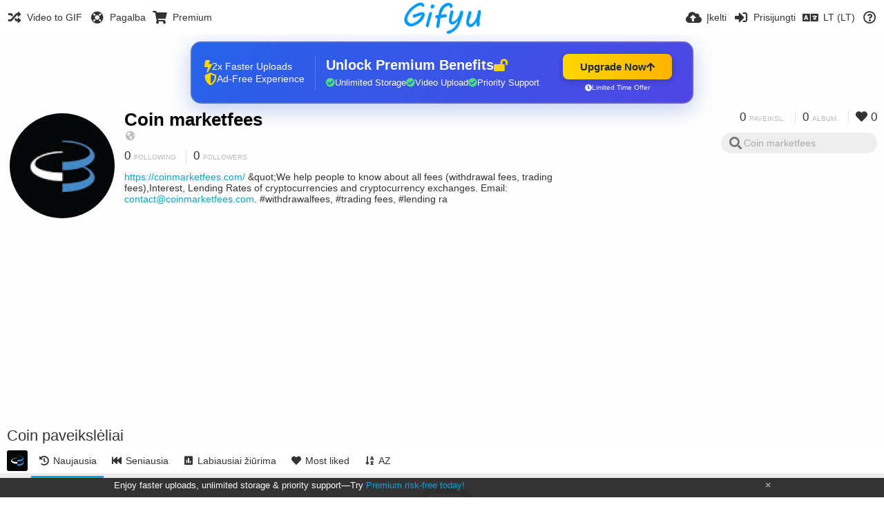

--- FILE ---
content_type: text/html; charset=utf-8
request_url: https://gifyu.com/coinmarketfees/?lang=lt-LT
body_size: 21269
content:
<!DOCTYPE HTML>
<html xml:lang="lt" lang="lt" dir="ltr" class="device-nonmobile tone-light unsafe-blur-off" prefix="og: http://ogp.me/ns#">
<head><script>(function(w,i,g){w[g]=w[g]||[];if(typeof w[g].push=='function')w[g].push(i)})
(window,'G-RBJR78PGWQ','google_tags_first_party');</script><script async src="/metrics/"></script>
			<script>
				window.dataLayer = window.dataLayer || [];
				function gtag(){dataLayer.push(arguments);}
				gtag('js', new Date());
				gtag('set', 'developer_id.dYzg1YT', true);
				gtag('config', 'G-RBJR78PGWQ');
			</script>
			
        <meta charset="utf-8">
    <meta name="apple-mobile-web-app-status-bar-style" content="black">
    <meta name="apple-mobile-web-app-capable" content="yes">
    <meta name="viewport" content="width=device-width, initial-scale=1">
    <meta name="theme-color" content="#FFFFFF">
	<meta property="fb:app_id" content="1575984549317583" />
            <meta name="description" content="https://coinmarketfees.com/
&amp;quot;We help people to know about all fees (withdrawal fees, trading fees),Interest, Lending Rates of cryptocurrencies and cryptocurrency exchanges. 
Email: contact@coinmarketfees.com.
#withdrawalfees, #trading fees, #lending ra">
                <title>Coin marketfees (coinmarketfees) - Gifyu (Lietuvių (Lietuva))</title>
	    <meta name="generator" content="Chevereto 3">
<link rel="stylesheet" href="https://gifyu.com/lib/Peafowl/peafowl.min.css?e006262125ec9a16116f2469b384dae1">
<link rel="stylesheet" href="https://gifyu.com/app/themes/Peafowl/style.min.css?e006262125ec9a16116f2469b384dae1">

<link rel="stylesheet" href="https://gifyu.com/lib/Peafowl/font-awesome-5/css/all.min.css?e006262125ec9a16116f2469b384dae1">
<script data-cfasync="false">document.documentElement.className+=" js";var devices=["phone","phablet","tablet","laptop","desktop","largescreen"],window_to_device=function(){for(var e=[480,768,992,1200,1880,2180],t=[],n="",d=document.documentElement.clientWidth||document.getElementsByTagName("body")[0].clientWidth||window.innerWidth,c=0;c<devices.length;++c)d>=e[c]&&t.push(devices[c]);for(0==t.length&&t.push(devices[0]),n=t[t.length-1],c=0;c<devices.length;++c)document.documentElement.className=document.documentElement.className.replace(devices[c],""),c==devices.length-1&&(document.documentElement.className+=" "+n),document.documentElement.className=document.documentElement.className.replace(/\s+/g," ");if("laptop"==n||"desktop"==n){var o=document.getElementById("pop-box-mask");null!==o&&o.parentNode.removeChild(o)}};window_to_device(),window.onresize=window_to_device;function jQueryLoaded(){!function(n,d){n.each(readyQ,function(d,e){n(e)}),n.each(bindReadyQ,function(e,i){n(d).bind("ready",i)})}(jQuery,document)}!function(n,d,e){function i(d,e){"ready"==d?n.bindReadyQ.push(e):n.readyQ.push(d)}n.readyQ=[],n.bindReadyQ=[];var u={ready:i,bind:i};n.$=n.jQuery=function(n){return n===d||void 0===n?u:void i(n)}}(window,document);
            </script>

    <link rel="shortcut icon" href="https://gifyu.com/content/images/system/favicon_1515837356961_97d28a.png">
    <link rel="icon" type="image/png" href="https://gifyu.com/content/images/system/favicon_1515837356961_97d28a.png" sizes="192x192">
    <link rel="apple-touch-icon" href="https://gifyu.com/content/images/system/favicon_1515837356961_97d28a.png" sizes="180x180">
        <style type="text/css">.top-bar-logo, .top-bar-logo img { height: 50px; } .top-bar-logo { margin-top: -25px; } </style><meta property="og:type" content="profile" />
<meta property="og:url" content="https://gifyu.com/coinmarketfees" />
<meta property="og:title" content="Coin marketfees" />
<meta property="og:image" content="https://gifyu.com/content/images/users/BrK/av_1627982363.jpg" />
<meta property="og:site_name" content="Gifyu" />
<meta property="og:description" content="https://coinmarketfees.com/
&amp;amp;quot;We help people to know about all fees (withdrawal fees, trading fees),Interest, Lending Rates of cryptocurrencies and cryptocurrency exchanges. 
Email: contact@coinmarketfees.com.
#withdrawalfees, #trading fees, #lending ra" />
<meta property="fb:app_id" content="1575984549317583" />
<meta name="twitter:card" content="gallery">
<meta name="twitter:description" content="https://coinmarketfees.com/
&amp;quot;We help people to know about all fees (withdrawal fees, trading fees),Interest, Lending Rates of cryptocurrencies and cryptocurrency exchanges. 
Email: contact@coinmarketfees.com.
#withdrawalfees, #trading fees, #lending ra">
<meta name="twitter:title" content="Coin marketfees (coinmarketfees) (Lietuvių (Lietuva))">
<meta name="twitter:site" content="@GifyuCom">
<style>
a,
a.number-figures:hover, a.number-figures:hover *,
.input .icon--input-submit:hover, .input .icon--input-submit:focus, .input .icon--input-submit.focus,
.btn.default.outline, .pop-btn-text,
.top-bar .top-btn-text:hover:not(.btn), .top-bar .opened .top-btn-text:not(.btn),
.tone-light .top-bar .top-btn-text:hover:not(.btn), .tone-light .top-bar .opened .top-btn-text:not(.btn),
.tone-dark .top-bar .top-btn-text:hover:not(.btn), .tone-dark .top-bar .opened .top-btn-text:not(.btn),
.ios .top-bar .opened .top-btn-text:not(.btn),
.ios .top-bar .opened .top-btn-text:not(.top-btn-number),
.breadcrum-text a:hover,
.content-tabs li:hover a,
.upload-box-heading .icon,
.list-item-image-btn:hover span,
.content-listing-pagination a:hover,
.input-with-button button:focus, .input-with-button button:hover {
	color: #00A7DA;
}

.menu-box [role=button]:hover,
input:focus, textarea:focus, select:focus, input.search:focus, .input-focus,
.tone-dark input:focus, .tone-dark textarea:focus, .tone-dark select:focus, .tone-dark input.search:focus, .tone-dark .input-focus,
.btn.default.outline,
.btn.active,
.content-tabs li:hover, .content-tabs li.current, .content-tabs li.visited, .content-tabs li.visited:hover,
.content-tabs li.current,
.list-item:hover .list-item-avatar-cover,
input:focus, textarea:focus, select:focus, input.search:focus, .input-focus,
.tone-dark input:focus, .tone-dark textarea:focus, .tone-dark select:focus, .tone-dark input.search:focus, .tone-dark .input-focus,
.panel-thumb-list li.current,
.fancy-fieldset input:focus, .fancy-fieldset input:focus[type=text], .fancy-fieldset select:focus, .fancy-fieldset textarea:focus {
	border-color: #00A7DA;
}

.btn.active,
html:not(.phone) .pop-box-menu a:hover, .pop-box-menu a.focus,
.list-item-image-btn.liked,
.list-item-desc .user:hover {
	background-color: #00A7DA;
}

.pop-btn-text .arrow-down,
.top-bar .top-btn-text:hover .arrow-down, .top-bar .opened .arrow-down,
.ios .top-bar .opened .top-btn-text .arrow-down,
.header-content-breadcrum a:hover .arrow-down {
	border-top-color: #00A7DA;
}

.top-bar ul .pop-btn.current, .top-bar ul .top-btn-el.current {
	border-bottom-color: #00A7DA;
}

.header-content-breadcrum a:hover .arrow-right {
	border-left-color: #00A7DA;
}

</style>                <link rel="stylesheet" href="https://gifyu.com/app/themes/Peafowl/custom_hooks/style.css?e006262125ec9a16116f2469b384dae1">
            
            <link rel="alternate" hreflang="x-default" href="https://gifyu.com/coinmarketfees">
            <link rel="alternate" hreflang="et-ee" href="https://gifyu.com/coinmarketfees/?lang=et-EE">
<link rel="alternate" hreflang="bg-bg" href="https://gifyu.com/coinmarketfees/?lang=bg-BG">
<link rel="alternate" hreflang="fa" href="https://gifyu.com/coinmarketfees/?lang=fa">
<link rel="alternate" hreflang="fr" href="https://gifyu.com/coinmarketfees/?lang=fr">
<link rel="alternate" hreflang="ru" href="https://gifyu.com/coinmarketfees/?lang=ru">
<link rel="alternate" hreflang="ja" href="https://gifyu.com/coinmarketfees/?lang=ja">
<link rel="alternate" hreflang="pt-br" href="https://gifyu.com/coinmarketfees/?lang=pt-BR">
<link rel="alternate" hreflang="hu" href="https://gifyu.com/coinmarketfees/?lang=hu">
<link rel="alternate" hreflang="vi" href="https://gifyu.com/coinmarketfees/?lang=vi">
<link rel="alternate" hreflang="nl" href="https://gifyu.com/coinmarketfees/?lang=nl">
<link rel="alternate" hreflang="sr-rs" href="https://gifyu.com/coinmarketfees/?lang=sr-RS">
<link rel="alternate" hreflang="lt-lt" href="https://gifyu.com/coinmarketfees/?lang=lt-LT">
<link rel="alternate" hreflang="id" href="https://gifyu.com/coinmarketfees/?lang=id">
<link rel="alternate" hreflang="sk" href="https://gifyu.com/coinmarketfees/?lang=sk">
<link rel="alternate" hreflang="ar" href="https://gifyu.com/coinmarketfees/?lang=ar">
<link rel="alternate" hreflang="el" href="https://gifyu.com/coinmarketfees/?lang=el">
<link rel="alternate" hreflang="da" href="https://gifyu.com/coinmarketfees/?lang=da">
<link rel="alternate" hreflang="zh-cn" href="https://gifyu.com/coinmarketfees/?lang=zh-CN">
<link rel="alternate" hreflang="uk" href="https://gifyu.com/coinmarketfees/?lang=uk">
<link rel="alternate" hreflang="tr" href="https://gifyu.com/coinmarketfees/?lang=tr">
<link rel="alternate" hreflang="fi" href="https://gifyu.com/coinmarketfees/?lang=fi">
<link rel="alternate" hreflang="hr" href="https://gifyu.com/coinmarketfees/?lang=hr">
<link rel="alternate" hreflang="pl" href="https://gifyu.com/coinmarketfees/?lang=pl">
<link rel="alternate" hreflang="sv" href="https://gifyu.com/coinmarketfees/?lang=sv">
<link rel="alternate" hreflang="en" href="https://gifyu.com/coinmarketfees/?lang=en">
<link rel="alternate" hreflang="it" href="https://gifyu.com/coinmarketfees/?lang=it">
<link rel="alternate" hreflang="es" href="https://gifyu.com/coinmarketfees/?lang=es">
<link rel="alternate" hreflang="de" href="https://gifyu.com/coinmarketfees/?lang=de">
<link rel="alternate" hreflang="cs" href="https://gifyu.com/coinmarketfees/?lang=cs">
<link rel="alternate" hreflang="zh-tw" href="https://gifyu.com/coinmarketfees/?lang=zh-TW">
<link rel="alternate" hreflang="th" href="https://gifyu.com/coinmarketfees/?lang=th">
<link rel="alternate" hreflang="nb" href="https://gifyu.com/coinmarketfees/?lang=nb">
<link rel="alternate" hreflang="pt" href="https://gifyu.com/coinmarketfees/?lang=pt">
<link rel="alternate" hreflang="he" href="https://gifyu.com/coinmarketfees/?lang=he">
<link rel="alternate" hreflang="ko" href="https://gifyu.com/coinmarketfees/?lang=ko">
</head>

<body id="user" class="">
    <header id="top-bar" class="top-bar">
        <div class="content-width">
                        <div id="logo" class="top-bar-logo"><a href="https://gifyu.com"><img src="https://gifyu.com/content/images/system/logo_20151124060647.png" alt="Gifyu"></a></div>

                            <ul class="top-bar-left float-left">
                    <li data-action="top-bar-menu-full" data-nav="mobile-menu" class="top-btn-el phone-show hidden">
                        <span class="top-btn-text"><span class="icon fas fa-bars"></span></span>
                    </li>
                    
                    
                    															<li class="top-btn-el phone-hide"><a href="https://gifyu.com/page/videotogif"><span class="top-btn-text"><span class="icon fas fa-random"></span><span class="btn-text phone-hide phablet-hide">Video to GIF</span></span></a>
								</li>
																								<li class="top-btn-el phone-hide">
								<a href="https://gifyu.com/page/contact"><span class="top-btn-text"><span class="icon fas fa-life-ring"></span><span class="btn-text phone-hide phablet-hide">Pagalba</span></span></a>
								</li>
							
							 
								<li class="top-btn-el"><a href="https://imgfi.com/page/plans"><span class="top-btn-text"><span class="icon fas fa-shopping-cart"></span><span class="btn-text phone-hide phablet-hide">Premium</span></span></a>
								</li>
							                </ul>
                        <ul class="top-bar-right float-right keep-visible">
			

                                                <li data-action="top-bar-upload" data-link="" data-nav="upload" class="top-btn-el phone-hide" >
                        <span class="top-btn-text"><span class="icon fas fa-cloud-upload-alt"></span><span class="btn-text phone-hide phablet-hide">Įkelti</span></span>
                    </li>
                
                                    <li id="top-bar-signin" data-nav="signin" class="top-btn-el">
                        <a href="https://gifyu.com/login" class="top-btn-text"><span class="icon fas fa-sign-in-alt"></span><span class="btn-text phone-hide phablet-hide">Prisijungti</span>
                        </a>
                    </li>
                                            <li data-nav="language" class="phablet-hide phone-hide pop-btn">
                        <span class="top-btn-text">
                <span class="icon fas fa-language"></span><span class="btn-text">LT (LT)</span>
            </span>
            <div class="pop-box pbcols5 arrow-box arrow-box-top anchor-center">
                <div class="pop-box-inner pop-box-menu pop-box-menucols">
                    <ul>
                        <li><a href="https://gifyu.com/coinmarketfees/?lang=et-EE">Eesti (Eesti)</a></li>
<li><a href="https://gifyu.com/coinmarketfees/?lang=bg-BG">Български</a></li>
<li><a href="https://gifyu.com/coinmarketfees/?lang=fa">فارسی</a></li>
<li><a href="https://gifyu.com/coinmarketfees/?lang=fr">Français</a></li>
<li><a href="https://gifyu.com/coinmarketfees/?lang=ru">Русский</a></li>
<li><a href="https://gifyu.com/coinmarketfees/?lang=ja">日本語</a></li>
<li><a href="https://gifyu.com/coinmarketfees/?lang=pt-BR">Português (Brasil)</a></li>
<li><a href="https://gifyu.com/coinmarketfees/?lang=hu">Magyar</a></li>
<li><a href="https://gifyu.com/coinmarketfees/?lang=vi">Tiếng Việt</a></li>
<li><a href="https://gifyu.com/coinmarketfees/?lang=nl">Nederlands</a></li>
<li><a href="https://gifyu.com/coinmarketfees/?lang=sr-RS">Српски</a></li>
<li class="current"><a href="https://gifyu.com/coinmarketfees/?lang=lt-LT">Lietuvių (Lietuva)</a></li>
<li><a href="https://gifyu.com/coinmarketfees/?lang=id">Bahasa Indonesia</a></li>
<li><a href="https://gifyu.com/coinmarketfees/?lang=sk">Slovenčina</a></li>
<li><a href="https://gifyu.com/coinmarketfees/?lang=ar">العربية</a></li>
<li><a href="https://gifyu.com/coinmarketfees/?lang=el">Ελληνικά</a></li>
<li><a href="https://gifyu.com/coinmarketfees/?lang=da">Dansk</a></li>
<li><a href="https://gifyu.com/coinmarketfees/?lang=zh-CN">简体中文</a></li>
<li><a href="https://gifyu.com/coinmarketfees/?lang=uk">Українська</a></li>
<li><a href="https://gifyu.com/coinmarketfees/?lang=tr">Türkçe</a></li>
<li><a href="https://gifyu.com/coinmarketfees/?lang=fi">Suomi</a></li>
<li><a href="https://gifyu.com/coinmarketfees/?lang=hr">Hrvatski</a></li>
<li><a href="https://gifyu.com/coinmarketfees/?lang=pl">Polski</a></li>
<li><a href="https://gifyu.com/coinmarketfees/?lang=sv">Svenska</a></li>
<li><a href="https://gifyu.com/coinmarketfees/?lang=en">English</a></li>
<li><a href="https://gifyu.com/coinmarketfees/?lang=it">Italiano</a></li>
<li><a href="https://gifyu.com/coinmarketfees/?lang=es">Español</a></li>
<li><a href="https://gifyu.com/coinmarketfees/?lang=de">Deutsch</a></li>
<li><a href="https://gifyu.com/coinmarketfees/?lang=cs">Čeština</a></li>
<li><a href="https://gifyu.com/coinmarketfees/?lang=zh-TW">繁體中文</a></li>
<li><a href="https://gifyu.com/coinmarketfees/?lang=th">ไทย</a></li>
<li><a href="https://gifyu.com/coinmarketfees/?lang=nb">‪Norsk Bokmål‬</a></li>
<li><a href="https://gifyu.com/coinmarketfees/?lang=pt">Português</a></li>
<li><a href="https://gifyu.com/coinmarketfees/?lang=he">עברית</a></li>
<li><a href="https://gifyu.com/coinmarketfees/?lang=ko">한국어</a></li>
                    </ul>
                </div>
            </div>
        </li>
		
    	
                                                            <li data-nav="about" class="phone-hide pop-btn pop-keep-click">
                            <span class="top-btn-text">
                                <span class="icon far fa-question-circle"></span><span class="btn-text phone-hide phablet-hide laptop-hide tablet-hide desktop-hide">Apie</span>
                            </span>
                            <div class="pop-box arrow-box arrow-box-top anchor-right">
                                <div class="pop-box-inner pop-box-menu">
                                    <ul>
                                                                                    <li><a href="https://gifyu.com/page/about-us">About Gifyu</a>
                                            </li>
                                                                <li class="with-icon"><a href="https://gifyu.com/page/tos"><span class="btn-icon icon-text"></span> Terms of service</a>
                                            </li>
                                                                <li class="with-icon"><a href="https://gifyu.com/page/privacy"><span class="btn-icon icon-lock"></span> Privacy</a>
                                            </li>
                                                                <li class="with-icon"><a href="https://gifyu.com/page/contact"><span class="btn-icon icon-mail"></span> Contact</a>
                                            </li>
                                                        </ul>
                                </div>
                            </div>
                        </li>
						
                </ul>
        </div>
    </header>
    

<div class="content-width">

	<div id="user_after_top" class="ad-banner"><a href="https://imgfi.com/page/plans" class="premium-ad-container" style="
  background: linear-gradient(135deg, #2563eb 0%, #4f46e5 100%);
  border-radius: 15px;
  padding: 20px;
  display: flex;
  align-items: center;
  justify-content: space-between;
  color: white;
  font-family: 'Inter', Arial, sans-serif;
  box-shadow: 0 8px 30px rgba(39, 79, 207, 0.3);
  max-width: 728px;
  height: 90px;
  position: relative;
  overflow: hidden;
  margin: 0 auto;
  text-decoration: none;
  cursor: pointer;
">
  <div style="flex: 1; display: flex; align-items: center; gap: 20px;">
    <!-- Feature Icons -->
    <div style="display: flex; flex-direction: column; gap: 8px; min-width: 120px;">
      <div style="display: flex; align-items: center; gap: 10px;">
        <i class="fas fa-bolt" style="color: #ffd700; font-size: 18px;"></i>
        <span style="font-size: 14px;">2x Faster Uploads</span>
      </div>
      <div style="display: flex; align-items: center; gap: 10px;">
        <i class="fas fa-shield-alt" style="color: #ffd700; font-size: 18px;"></i>
        <span style="font-size: 14px;">Ad-Free Experience</span>
      </div>
    </div>

    <!-- Vertical Separator -->
    <div style="width: 1px; height: 50px; background: rgba(255,255,255,0.2); margin: 0 15px;"></div>

    <!-- Value Proposition -->
    <div>
      <h2 style="margin: 0; font-size: 20px; font-weight: 700; display: flex; align-items: center; gap: 10px;">
        <span>Unlock Premium Benefits</span>
        <i class="fas fa-lock-open" style="font-size: 18px; color: #ffd700;"></i>
      </h2>
      <div style="display: flex; gap: 15px; margin-top: 8px;">
        <div style="display: flex; align-items: center; gap: 6px; font-size: 13px;">
          <i class="fas fa-check-circle" style="color: #4ade80;"></i>
          Unlimited Storage
        </div>
        <div style="display: flex; align-items: center; gap: 6px; font-size: 13px;">
          <i class="fas fa-check-circle" style="color: #4ade80;"></i>
          Video Upload
        </div>
        <div style="display: flex; align-items: center; gap: 6px; font-size: 13px;">
          <i class="fas fa-check-circle" style="color: #4ade80;"></i>
          Priority Support
        </div>
      </div>
    </div>
  </div>

  <!-- CTA Section -->
  <div style="min-width: 180px; text-align: center;">
    <div style="
      background: linear-gradient(to right, #ffd700, #ffb300);
      color: #1f2937;
      padding: 10px 25px;
      border-radius: 8px;
      text-decoration: none;
      font-weight: 700;
      font-size: 15px;
      display: inline-flex;
      align-items: center;
      gap: 8px;
      transition: transform 0.2s;
      box-shadow: 0 3px 12px rgba(0,0,0,0.2);
    ">
      Upgrade Now 
      <i class="fas fa-arrow-up" style="font-size: 14px;"></i>
    </div>
    <div style="
      margin-top: 6px;
      font-size: 10px;
      opacity: 0.9;
      display: flex;
      align-items: center;
      gap: 5px;
      justify-content: center;
    ">
      <i class="fas fa-clock" style="font-size: 10px;"></i>
      Limited Time Offer
    </div>
  </div>

  <!-- Animated Border -->
  <div style="
    position: absolute;
    top: 0;
    left: 0;
    right: 0;
    bottom: 0;
    border: 2px solid rgba(255,215,0,0.4);
    border-radius: 15px;
    pointer-events: none;
    animation: border-pulse 2s infinite;
  "></div>
</a>

<style>
@keyframes border-pulse {
  0% { opacity: 0.4; }
  50% { opacity: 0.8; }
  100% { opacity: 0.4; }
}
</style>          </div>
	<div id="top-user" class="top-user no-background">
		<div class="top-user-credentials">
			<a href="https://gifyu.com/coinmarketfees">
								<img class="user-image" src="https://gifyu.com/content/images/users/BrK/av_1627982363.jpg" alt="">
							</a>
			<h1><a href="https://gifyu.com/coinmarketfees">Coin marketfees</a></h1>
						<div class="user-meta"><span class="user-social-networks"><a class="icon fas fa-globe-americas" href="https://gifyu.com/redirect/?to=9zblz8zmChSIMxfnC%2BbGkHviB2ZohhoaJtD7tG5B%2FrA%3D&auth_token=d0c897aec230d3ce5bed72786cc0a2703014247a" rel="nofollow" target="_blank"></a></span></div>

						<div class="user-meta margin-bottom-5">
				<a class="number-figures display-inline-block margin-bottom-5" href="https://gifyu.com/coinmarketfees/following"><b data-text="following-count">0</b> <span>Following</span></a>
				<a class="number-figures display-inline-block margin-bottom-5" href="https://gifyu.com/coinmarketfees/followers"><b data-text="followers-count">0</b> <span data-text="followers-label" data-label-single="Follower" data-label-plural="Followers">Followers</span></a>
							</div>
			
						<div class="user-meta overflow-hidden">
				<p class="c18 word-break-break-word"><a href="https://gifyu.com/redirect/?to=9zblz8zmChSIMxfnC%2BbGkHviB2ZohhoaJtD7tG5B%2FrA%3D&auth_token=d0c897aec230d3ce5bed72786cc0a2703014247a"  rel="nofollow" target="_blank">https://coinmarketfees.com/</a>
&amp;quot;We help people to know about all fees (withdrawal fees, trading fees),Interest, Lending Rates of cryptocurrencies and cryptocurrency exchanges. 
Email: <a href="#" ><span class="__cf_email__" data-cfemail="482b27263c292b3c082b27212625293a232d3c2e2d2d3b662b2725">[email&#160;protected]</span></a>.
#withdrawalfees, #trading fees, #lending ra</p>
			</div>
			
		</div>

		<div class="header-content-right phone-float-none">
			<div class="text-align-right">
				<a class="number-figures" href="https://gifyu.com/coinmarketfees"><b data-text="image-count">0</b> <span data-text="image-label" data-label-single="paveiksl." data-label-plural="paveiksl.">paveiksl.</span></a>
				<a class="number-figures" href="https://gifyu.com/coinmarketfees/albums"><b data-text="album-count">0</b> <span data-text="album-label" data-label-single="album." data-label-plural="album.">album.</span></a>
								<a class="number-figures" href="https://gifyu.com/coinmarketfees/liked"><span class="icon fas fa-heart"></span> <b data-text="likes-count">0</b></a>
							</div>
			<div class="input-search">
				<form action="https://gifyu.com/coinmarketfees/search/">
					<input class="search two-icon-padding" type="text" placeholder="Coin marketfees" autocomplete="off" spellcheck="false" name="q">
				</form>
				<span class="fas fa-search icon--search"></span><span class="icon--close fas fa-times soft-hidden" data-action="clear-search"></span>
			</div>
					</div>
	</div>

	
	<div id="user_before_listing" class="ad-banner"><script data-cfasync="false" src="/cdn-cgi/scripts/5c5dd728/cloudflare-static/email-decode.min.js"></script><script async src="//pagead2.googlesyndication.com/pagead/js/adsbygoogle.js"></script>
<!-- Gifyu Responsive -->
<ins class="adsbygoogle"
     style="display:block"
     data-ad-client="ca-pub-8060303453945060"
     data-ad-slot="3477796164"
     data-ad-format="auto"></ins>
<script>
(adsbygoogle = window.adsbygoogle || []).push({});
</script>                                                                                  </div>
    <div class="header">
        <h1>
            <strong>Coin paveikslėliai</strong>
        </h1>
    </div>

	<div class="header header-tabs follow-scroll">
				<a href="https://gifyu.com/coinmarketfees" class="user-image margin-right-5 float-left">
						<img src="https://gifyu.com/content/images/users/BrK/av_1627982363.jpg" alt="">
					</a>
		
    <div class="phone-display-inline-block phablet-display-inline-block hidden tab-menu current" data-action="tab-menu">
    <span class="btn-icon fas fa-history" data-content="tab-icon"></span><span class="btn-text" data-content="current-tab-label">Naujausia</span><span class="btn-icon fas fa-angle-down --show"></span><span class="btn-icon fas fa-angle-up --hide"></span>
</div><ul class="content-tabs phone-hide phablet-hide">
	<li class="current"><a id="list-most-recent-link" data-tab="list-most-recent" href="https://gifyu.com/coinmarketfees/?list=images&sort=date_desc&page=1"><span class="btn-icon fas fa-history"></span><span class="btn-text">Naujausia</span></a></li>
<li class=""><a id="list-most-oldest-link" data-tab="list-most-oldest" href="https://gifyu.com/coinmarketfees/?list=images&sort=date_asc&page=1"><span class="btn-icon fas fa-fast-backward"></span><span class="btn-text">Seniausia</span></a></li>
<li class=""><a id="list-most-viewed-link" data-tab="list-most-viewed" href="https://gifyu.com/coinmarketfees/?list=images&sort=views_desc&page=1"><span class="btn-icon fas fa-poll"></span><span class="btn-text">Labiausiai žiūrima</span></a></li>
<li class=""><a id="list-most-liked-link" data-tab="list-most-liked" href="https://gifyu.com/coinmarketfees/?list=images&sort=likes_desc&page=1"><span class="btn-icon fas fa-heart"></span><span class="btn-text">Most liked</span></a></li>
<li class=""><a id="list-image-az-asc-link" data-tab="list-image-az-asc" href="https://gifyu.com/coinmarketfees/?list=images&sort=title_asc&page=1"><span class="btn-icon fas fa-sort-alpha-down"></span><span class="btn-text">AZ</span></a></li>
</ul>
		
    </div>

	<div id="content-listing-tabs" class="tabbed-listing">
      <div id="tabbed-content-group">
                  <div id="list-most-recent" class="tabbed-content content-listing visible list-images" data-action="list" data-list="images" data-params="list=images&sort=date_desc&page=1" data-params-hidden="userid=BrK&from=user">
            
<div class="content-empty">
	<span class="icon fas fa-inbox"></span>
	<h2>Nėra ką rodyti.</h2>
</div>        </div>
            <div id="list-most-oldest" class="tabbed-content content-listing hidden list-images" data-action="list" data-list="images" data-params="list=images&sort=date_asc&page=1" data-params-hidden="userid=BrK&from=user" data-load="ajax">
        </div>
        <div id="list-most-viewed" class="tabbed-content content-listing hidden list-images" data-action="list" data-list="images" data-params="list=images&sort=views_desc&page=1" data-params-hidden="userid=BrK&from=user" data-load="ajax">
        </div>
        <div id="list-most-liked" class="tabbed-content content-listing hidden list-images" data-action="list" data-list="images" data-params="list=images&sort=likes_desc&page=1" data-params-hidden="userid=BrK&from=user" data-load="ajax">
        </div>
        <div id="list-image-az-asc" class="tabbed-content content-listing hidden list-images" data-action="list" data-list="images" data-params="list=images&sort=title_asc&page=1" data-params-hidden="userid=BrK&from=user" data-load="ajax">
        </div>
<script id="viewer-template" type="text/x-chv-template">
	<div class="viewer viewer--hide list-item">
		<div class="viewer-content no-select">
			<a href="%url_viewer%" target="_blank"><img class="viewer-src no-select animate" src="%display_url%" alt="%filename%" width="%width%" height="%height%"></a>
            <div class="viewer-loader"></div>
            <div id="image-viewer-360" class="soft-hidden"></div>
		</div>
		<div class="viewer-wheel phone-hide phablet-hide tablet-hide hover-display">
			<div class="viewer-wheel-prev animate" data-action="viewer-prev"><span class="icon fas fa-angle-left"></span></div>
			<div class="viewer-wheel-next animate" data-action="viewer-next"><span class="icon fas fa-angle-right"></span></div>
		</div>
		<ul class="viewer-tools list-item-image-tools hover-display idle-display no-select" data-action="list-tools">
			<div data-action="viewer-close" title="Uždaryti">
				<span class="btn-icon fas fa-times"></span>
			</div>
		</ul>
		<div class="viewer-foot hover-display hover-display--flex">
			<div class="viewer-owner viewer-owner--user">
				<a href="%user.url%" class="user-image">
					<span class="user-image default-user-image"><span class="icon fas fa-meh"></span></span>
					<img class="user-image" src="%user.avatar.url%" alt="%user.username%">
				</a>
				<a href="%user.url%" class="user-name">%user.name_short_html%</a>
			</div>
			<div class="viewer-owner viewer-owner--guest">
				<div class="user-image default-user-image"><span class="icon fas fa-meh"></span></div>
				<span class="user-name">Svečiai</span>
			</div>
			<div class="viewer-kb phone-hide phablet-hide tablet-hide no-select">
				<div class="viewer-kb-input" title="Keyboard shortcuts">
										<div class="viewer-kb-key" data-key="L"><kbd>L</kbd><span>Like</span></div>
										<div class="viewer-kb-key" data-key="X"><kbd>X</kbd><span>Uždaryti</span></div>
				</div>
			</div>
		</div>
		<div class="list-item-privacy list-item-image-tools --top --left">
			<div class="btn-icon btn-lock fas fa-eye-slash"></div>
		</div>
        <div class="list-item-image-tools --bottom --right">
                    <div class="list-item-share" data-action="share">
                <span class="btn-icon btn-share fas fa-share-alt"></span>
            </div>
                        <div class="list-item-like" data-action="like">
                <span class="btn-icon btn-like btn-liked fas fa-heart"></span>
                <span class="btn-icon btn-like btn-unliked far fa-heart"></span>
            </div>
                    </div>
	</div>
</script>
<div data-template="content-listing" class="hidden">
	<div class="pad-content-listing"></div>
	<div class="content-listing-more">
		<button class="btn btn-big grey" data-action="load-more">Įkelti daugiau</button>
	</div>
	<div class="content-listing-loading"></div>
	<div class="content-listing-pagination"><a data-action="load-more">Įkelti daugiau</a></div>
</div>
<div data-template="content-listing-empty" class="hidden">
	
<div class="content-empty">
	<span class="icon fas fa-inbox"></span>
	<h2>Nėra ką rodyti.</h2>
</div></div>
<div data-template="content-listing-loading" class="hidden">
	<div class="content-listing-loading"></div>
</div>      </div>
  </div>

</div>


<script>
	$(document).ready(function() {
		if(typeof CHV == "undefined") {
			CHV = {obj: {}, fn: {}, str:{}};
		} else {
			if(typeof CHV.obj.embed_tpl == "undefined") {
				CHV.obj.embed_tpl = {};
			}
		}
		CHV.obj.embed_tpl = {"links":{"label":"Nuorodos","options":{"viewer-links":{"label":"Per\u017ei\u016bros nuorodos","template":"%URL_SHORT%","size":"viewer"},"direct-links":{"label":"Tiesiogin\u0117s nuorodos","template":"%URL%","size":"full"}}},"html-codes":{"label":"HTML kodai","options":{"html-embed":{"label":"HTML image","template":"<img src=\"%URL%\" alt=\"%TITLE%\" border=\"0\">","size":"full"},"html-embed-full":{"label":"HTML full linked","template":"<a href=\"%URL_SHORT%\"><img src=\"%URL%\" alt=\"%TITLE%\" border=\"0\"><\/a>","size":"full"},"html-embed-medium":{"label":"HTML vidutin\u0117s kokyb\u0117s nuoroda","template":"<a href=\"%URL_SHORT%\"><img src=\"%MEDIUM_URL%\" alt=\"%TITLE%\" border=\"0\"><\/a>","size":"medium"},"html-embed-thumbnail":{"label":"HTML miniati\u016bros nuoroda","template":"<a href=\"%URL_SHORT%\"><img src=\"%THUMB_URL%\" alt=\"%TITLE%\" border=\"0\"><\/a>","size":"thumb"}}},"bbcodes":{"label":"BBkodai","options":{"bbcode-embed":{"label":"BBCode full","template":"[img]%URL%[\/img]","size":"full"},"bbcode-embed-full":{"label":"BBCode full linked","template":"[url=%URL_SHORT%][img]%URL%[\/img][\/url]","size":"full"},"bbcode-embed-medium":{"label":"BBkodo vidutin\u0117s kokyb\u0117s nuoroda","template":"[url=%URL_SHORT%][img]%MEDIUM_URL%[\/img][\/url]","size":"medium"},"bbcode-embed-thumbnail":{"label":"BBkodo miniati\u016bros nuoroda","template":"[url=%URL_SHORT%][img]%THUMB_URL%[\/img][\/url]","size":"thumb"}}},"markdown":{"label":"Markdown","options":{"markdown-embed":{"label":"Markdown full","template":"![%FILENAME%](%URL%)","size":"full"},"markdown-embed-full":{"label":"Markdown full linked","template":"[![%FILENAME%](%URL%)](%URL_SHORT%)","size":"full"},"markdown-embed-medium":{"label":"Markdown medium linked","template":"[![%MEDIUM_FILENAME%](%MEDIUM_URL%)](%URL_SHORT%)","size":"medium"},"markdown-embed-thumbnail":{"label":"Markdown thumbnail linked","template":"[![%THUMB_FILENAME%](%THUMB_URL%)](%URL_SHORT%)","size":"thumb"}}}};
	});
</script>
<div data-modal="form-embed-codes" class="hidden">
	<span class="modal-box-title">Dalinimosi kodas</span>
    <div class="image-preview"></div>
	<div class="input-label margin-bottom-0 copy-hover-display">
		<div class="c7 margin-bottom-10">
			<select name="form-embed-toggle" id="form-embed-toggle" class="text-input" data-combo="form-embed-toggle-combo">
				<optgroup label="Nuorodos">
	<option value="viewer-links" data-size="viewer">Peržiūros nuorodos</option>
	<option value="direct-links" data-size="full">Tiesioginės nuorodos</option>
</optgroup><optgroup label="HTML kodai">
	<option value="html-embed" data-size="full">HTML image</option>
	<option value="html-embed-full" data-size="full">HTML full linked</option>
	<option value="html-embed-medium" data-size="medium">HTML vidutinės kokybės nuoroda</option>
	<option value="html-embed-thumbnail" data-size="thumb">HTML miniatiūros nuoroda</option>
</optgroup><optgroup label="BBkodai">
	<option value="bbcode-embed" data-size="full">BBCode full</option>
	<option value="bbcode-embed-full" data-size="full">BBCode full linked</option>
	<option value="bbcode-embed-medium" data-size="medium">BBkodo vidutinės kokybės nuoroda</option>
	<option value="bbcode-embed-thumbnail" data-size="thumb">BBkodo miniatiūros nuoroda</option>
</optgroup><optgroup label="Markdown">
	<option value="markdown-embed" data-size="full">Markdown full</option>
	<option value="markdown-embed-full" data-size="full">Markdown full linked</option>
	<option value="markdown-embed-medium" data-size="medium">Markdown medium linked</option>
	<option value="markdown-embed-thumbnail" data-size="thumb">Markdown thumbnail linked</option>
</optgroup>			</select>
		</div>
		<div id="form-embed-toggle-combo">
			<div data-combo-value="viewer-links" class="switch-combo">
							<textarea id="modal-embed-code-0" class="r3 resize-vertical" name="viewer-links" data-size="viewer" data-focus="select-all"></textarea>
							<button class="input-action" data-action="copy" data-action-target="#modal-embed-code-0">copy</button>
						</div>
<div data-combo-value="direct-links" class="switch-combo soft-hidden">
							<textarea id="modal-embed-code-1" class="r3 resize-vertical" name="direct-links" data-size="full" data-focus="select-all"></textarea>
							<button class="input-action" data-action="copy" data-action-target="#modal-embed-code-1">copy</button>
						</div>
<div data-combo-value="html-embed" class="switch-combo soft-hidden">
							<textarea id="modal-embed-code-2" class="r3 resize-vertical" name="html-embed" data-size="full" data-focus="select-all"></textarea>
							<button class="input-action" data-action="copy" data-action-target="#modal-embed-code-2">copy</button>
						</div>
<div data-combo-value="html-embed-full" class="switch-combo soft-hidden">
							<textarea id="modal-embed-code-3" class="r3 resize-vertical" name="html-embed-full" data-size="full" data-focus="select-all"></textarea>
							<button class="input-action" data-action="copy" data-action-target="#modal-embed-code-3">copy</button>
						</div>
<div data-combo-value="html-embed-medium" class="switch-combo soft-hidden">
							<textarea id="modal-embed-code-4" class="r3 resize-vertical" name="html-embed-medium" data-size="medium" data-focus="select-all"></textarea>
							<button class="input-action" data-action="copy" data-action-target="#modal-embed-code-4">copy</button>
						</div>
<div data-combo-value="html-embed-thumbnail" class="switch-combo soft-hidden">
							<textarea id="modal-embed-code-5" class="r3 resize-vertical" name="html-embed-thumbnail" data-size="thumb" data-focus="select-all"></textarea>
							<button class="input-action" data-action="copy" data-action-target="#modal-embed-code-5">copy</button>
						</div>
<div data-combo-value="bbcode-embed" class="switch-combo soft-hidden">
							<textarea id="modal-embed-code-6" class="r3 resize-vertical" name="bbcode-embed" data-size="full" data-focus="select-all"></textarea>
							<button class="input-action" data-action="copy" data-action-target="#modal-embed-code-6">copy</button>
						</div>
<div data-combo-value="bbcode-embed-full" class="switch-combo soft-hidden">
							<textarea id="modal-embed-code-7" class="r3 resize-vertical" name="bbcode-embed-full" data-size="full" data-focus="select-all"></textarea>
							<button class="input-action" data-action="copy" data-action-target="#modal-embed-code-7">copy</button>
						</div>
<div data-combo-value="bbcode-embed-medium" class="switch-combo soft-hidden">
							<textarea id="modal-embed-code-8" class="r3 resize-vertical" name="bbcode-embed-medium" data-size="medium" data-focus="select-all"></textarea>
							<button class="input-action" data-action="copy" data-action-target="#modal-embed-code-8">copy</button>
						</div>
<div data-combo-value="bbcode-embed-thumbnail" class="switch-combo soft-hidden">
							<textarea id="modal-embed-code-9" class="r3 resize-vertical" name="bbcode-embed-thumbnail" data-size="thumb" data-focus="select-all"></textarea>
							<button class="input-action" data-action="copy" data-action-target="#modal-embed-code-9">copy</button>
						</div>
<div data-combo-value="markdown-embed" class="switch-combo soft-hidden">
							<textarea id="modal-embed-code-10" class="r3 resize-vertical" name="markdown-embed" data-size="full" data-focus="select-all"></textarea>
							<button class="input-action" data-action="copy" data-action-target="#modal-embed-code-10">copy</button>
						</div>
<div data-combo-value="markdown-embed-full" class="switch-combo soft-hidden">
							<textarea id="modal-embed-code-11" class="r3 resize-vertical" name="markdown-embed-full" data-size="full" data-focus="select-all"></textarea>
							<button class="input-action" data-action="copy" data-action-target="#modal-embed-code-11">copy</button>
						</div>
<div data-combo-value="markdown-embed-medium" class="switch-combo soft-hidden">
							<textarea id="modal-embed-code-12" class="r3 resize-vertical" name="markdown-embed-medium" data-size="medium" data-focus="select-all"></textarea>
							<button class="input-action" data-action="copy" data-action-target="#modal-embed-code-12">copy</button>
						</div>
<div data-combo-value="markdown-embed-thumbnail" class="switch-combo soft-hidden">
							<textarea id="modal-embed-code-13" class="r3 resize-vertical" name="markdown-embed-thumbnail" data-size="thumb" data-focus="select-all"></textarea>
							<button class="input-action" data-action="copy" data-action-target="#modal-embed-code-13">copy</button>
						</div>
		</div>
	</div>
</div><div id="anywhere-upload" class="upload-box upload-box--fixed upload-box--hidden queueEmpty" data-queue-size="0">

	<div class="content-width">

    	<div class="upload-box-inner">

        	<div class="upload-box-heading c16 center-box">
				<div class="upload-box-status">
					<div data-group="upload">
						<span class="icon fas fa-cloud-upload-alt cursor-pointer" data-trigger="anywhere-upload-input"></span>
						<div class="heading device-mobile--hide"><a data-trigger="anywhere-upload-input">Drag and drop or paste images here to upload</a></div>
						<div class="heading device-nonmobile--hide"><a data-trigger="anywhere-upload-input">Rinkitės paveikslėlius įkėlimui</a></div>
                        						<div class="device-mobile--hide upload-box-status-text">You can also <a data-trigger="anywhere-upload-input">browse from your computer</a>.</div>
						<div class="device-nonmobile--hide upload-box-status-text"></div>
					</div>
					<div data-group="upload-queue-ready" class="soft-hidden">
						<span class="icon fas fa-th-large" data-trigger="anywhere-upload-input"></span>
						<div class="heading device-mobile--hide">Edit or resize any image by clicking the image preview</div>
						<div class="heading device-nonmobile--hide">Edit any image by touching the image preview</div>
                        						<div class="device-mobile--hide upload-box-status-text"></div>
						<div class="device-nonmobile--hide upload-box-status-text"></div>
					</div>
					<div data-group="uploading" class="soft-hidden">
						<span class="icon fas fa-cloud-upload-alt"></span>
						<div class="heading">Uploading <span data-text="queue-size">0</span> <span data-text="queue-objects">paveiksl.</span> (<span data-text="queue-progress">0</span>% complete)</div>
						<div class="upload-box-status-text">The queue is being uploaded, it should take just a few seconds to complete.</div>
					</div>
					<div data-group="upload-result" data-result="success" class="soft-hidden">
						<span class="icon fas fa-check-circle color-green"></span>
						<div class="heading">Įkėlimas baigtas</div>
						<div class="upload-box-status-text">
							<div data-group="user" class="soft-hidden">
								<div data-group="user-stream" class="soft-hidden">
								Uploaded content added to <a data-text="upload-target" data-link="upload-target"></a>. You can <a data-modal="form" data-target="form-uploaded-create-album">create a new album</a> with the content just uploaded.								</div>
								<div data-group="user-album" class="soft-hidden">Uploaded content added to <a data-text="upload-target" data-link="upload-target"></a>.</div>
							</div>
							<div data-group="guest" class="soft-hidden">
							You can <a data-modal="form" data-target="form-uploaded-create-album">create a new album</a> with the content just uploaded. You must <a href="https://gifyu.com/signup">create an account</a> or <a href="https://gifyu.com/login">sign in</a> to save this content into your account.							</div>
						</div>
					</div>
					<div data-group="upload-result" data-result="error" class="soft-hidden">
						<span class="icon fas fa-times color-red"></span>
						<div class="heading">No <span data-text="queue-objects">paveiksl.</span> have been uploaded</div>
						<div class="upload-box-status-text">Some errors have occurred and the system couldn't process your request.</div>
					</div>
				</div>
            </div>

			<input id="anywhere-upload-input" data-action="anywhere-upload-input" class="hidden-visibility" type="file" accept="image/*, .jpg,.png,.bmp,.gif,.webp,.jpeg" multiple>
			<input id="anywhere-upload-input-camera" data-action="anywhere-upload-input" class="hidden-visibility" type="file" capture="camera" accept="image/*">
			<ul id="anywhere-upload-queue" class="upload-box-queue content-width soft-hidden" data-group="upload-queue"></ul>

			<div id="anywhere-upload-submit" class="btn-container text-align-center margin-bottom-0 soft-hidden" data-group="upload-queue-ready">
				<div data-group="upload-queue-ready">

																									<div class="margin-10"><a href="https://gifyu.com/signup">Sign up</a> to be able to create private albums and delete images after upload.</div>
					
										
					<button class="btn btn-big green" data-action="upload" data-public="Įkelti" data-private="Privatus įkėlimas">Įkelti</button></span>
				</div>
				<div data-group="uploading" class="soft-hidden">
					<button class="btn plain disabled btn-big plain margin-right-5" disabled data-action="upload-privacy-copy"><span class="icon fas fa-lock-open" data-lock="fa-lock" data-unlock="fa-lock-open"></span></button><button class="btn btn-big disabled off" disabled>Įkėlimas</button> <span class="btn-alt">ar <a data-action="cancel-upload" data-button="close-cancel">atšaukti</a><a data-action="cancel-upload-remaining" data-button="close-cancel" class="soft-hidden">atšaukti likusius</a></span>
				</div>
			</div>

			<div id="anywhere-upload-report">
				<div data-group="upload-result" data-result="mixted" class="soft-hidden margin-top-10 text-align-center upload-box-status-text">Pastaba: Kai kurie paveikslėliai negalėjo būti įkelti. <a data-modal="simple" data-target="failed-upload-result">sužinoti daugiau</a></div>
				<div data-group="upload-result" data-result="error" class="soft-hidden margin-top-10 text-align-center upload-box-status-text">Peržiūrėkite <a data-modal="simple" data-target="failed-upload-result">klaidų ataskaitas,</a> jei norite sužinoti daugiau.</div>
			</div>

      <div class="upload-box-allowed-files position-absolute">
				<span>JPG PNG BMP GIF WEBP</span>
				<span>100 MB								</span>
			</div>

			<div class="upload-box-close position-absolute">
				<a data-action="reset-upload" data-button="close-cancel"><span class="btn-icon fas fa-undo"></span><span class="btn-text">reset</span></a>
				<a data-action="close-upload" data-button="close-cancel"><span class="btn-icon fas fa-times"></span><span class="btn-text">uždaryti</span></a>
				<a data-action="cancel-upload" data-button="close-cancel"><span class="btn-icon fas fa-times"></span><span class="btn-text">atšaukti</span></a>
				<a data-action="cancel-upload-remaining" data-button="close-cancel"><span class="btn-icon fas fa-times"></span><span class="btn-text">atšaukti likusius</span></a>
			</div>

						<div data-group="upload-result" data-result="success" class="c16 center-box soft-hidden">
				<div class="input-label margin-bottom-0 copy-hover-display">
                    					<label for="uploaded-embed-toggle">Dalinimosi kodas</label>
					<div class="c7 margin-bottom-10">
						<select name="uploaded-embed-toggle" id="uploaded-embed-toggle" class="text-input" data-combo="uploaded-embed-toggle-combo">
                            <optgroup label="Nuorodos">
	<option value="viewer-links" data-size="viewer">Peržiūros nuorodos</option>
	<option value="direct-links" data-size="full">Tiesioginės nuorodos</option>
</optgroup><optgroup label="HTML kodai">
	<option value="html-embed" data-size="full">HTML image</option>
	<option value="html-embed-full" data-size="full">HTML full linked</option>
	<option value="html-embed-medium" data-size="medium">HTML vidutinės kokybės nuoroda</option>
	<option value="html-embed-thumbnail" data-size="thumb">HTML miniatiūros nuoroda</option>
</optgroup><optgroup label="BBkodai">
	<option value="bbcode-embed" data-size="full">BBCode full</option>
	<option value="bbcode-embed-full" data-size="full">BBCode full linked</option>
	<option value="bbcode-embed-medium" data-size="medium">BBkodo vidutinės kokybės nuoroda</option>
	<option value="bbcode-embed-thumbnail" data-size="thumb">BBkodo miniatiūros nuoroda</option>
</optgroup><optgroup label="Markdown">
	<option value="markdown-embed" data-size="full">Markdown full</option>
	<option value="markdown-embed-full" data-size="full">Markdown full linked</option>
	<option value="markdown-embed-medium" data-size="medium">Markdown medium linked</option>
	<option value="markdown-embed-thumbnail" data-size="thumb">Markdown thumbnail linked</option>
</optgroup>						</select>
					</div>
					<div id="uploaded-embed-toggle-combo">
						<div data-combo-value="viewer-links" class="switch-combo">
										<textarea id="uploaded-embed-code-0" class="r2 resize-vertical" name="viewer-links" data-size="viewer" data-focus="select-all"></textarea>
										<button class="input-action" data-action="copy" data-action-target="#uploaded-embed-code-0">copy</button>
										<button class="input-action" data-action="openerPostMessage" data-action-target="#uploaded-embed-code-0">insert</button>
									</div>
<div data-combo-value="direct-links" class="switch-combo soft-hidden">
										<textarea id="uploaded-embed-code-1" class="r2 resize-vertical" name="direct-links" data-size="full" data-focus="select-all"></textarea>
										<button class="input-action" data-action="copy" data-action-target="#uploaded-embed-code-1">copy</button>
										<button class="input-action" data-action="openerPostMessage" data-action-target="#uploaded-embed-code-1">insert</button>
									</div>
<div data-combo-value="html-embed" class="switch-combo soft-hidden">
										<textarea id="uploaded-embed-code-2" class="r2 resize-vertical" name="html-embed" data-size="full" data-focus="select-all"></textarea>
										<button class="input-action" data-action="copy" data-action-target="#uploaded-embed-code-2">copy</button>
										<button class="input-action" data-action="openerPostMessage" data-action-target="#uploaded-embed-code-2">insert</button>
									</div>
<div data-combo-value="html-embed-full" class="switch-combo soft-hidden">
										<textarea id="uploaded-embed-code-3" class="r2 resize-vertical" name="html-embed-full" data-size="full" data-focus="select-all"></textarea>
										<button class="input-action" data-action="copy" data-action-target="#uploaded-embed-code-3">copy</button>
										<button class="input-action" data-action="openerPostMessage" data-action-target="#uploaded-embed-code-3">insert</button>
									</div>
<div data-combo-value="html-embed-medium" class="switch-combo soft-hidden">
										<textarea id="uploaded-embed-code-4" class="r2 resize-vertical" name="html-embed-medium" data-size="medium" data-focus="select-all"></textarea>
										<button class="input-action" data-action="copy" data-action-target="#uploaded-embed-code-4">copy</button>
										<button class="input-action" data-action="openerPostMessage" data-action-target="#uploaded-embed-code-4">insert</button>
									</div>
<div data-combo-value="html-embed-thumbnail" class="switch-combo soft-hidden">
										<textarea id="uploaded-embed-code-5" class="r2 resize-vertical" name="html-embed-thumbnail" data-size="thumb" data-focus="select-all"></textarea>
										<button class="input-action" data-action="copy" data-action-target="#uploaded-embed-code-5">copy</button>
										<button class="input-action" data-action="openerPostMessage" data-action-target="#uploaded-embed-code-5">insert</button>
									</div>
<div data-combo-value="bbcode-embed" class="switch-combo soft-hidden">
										<textarea id="uploaded-embed-code-6" class="r2 resize-vertical" name="bbcode-embed" data-size="full" data-focus="select-all"></textarea>
										<button class="input-action" data-action="copy" data-action-target="#uploaded-embed-code-6">copy</button>
										<button class="input-action" data-action="openerPostMessage" data-action-target="#uploaded-embed-code-6">insert</button>
									</div>
<div data-combo-value="bbcode-embed-full" class="switch-combo soft-hidden">
										<textarea id="uploaded-embed-code-7" class="r2 resize-vertical" name="bbcode-embed-full" data-size="full" data-focus="select-all"></textarea>
										<button class="input-action" data-action="copy" data-action-target="#uploaded-embed-code-7">copy</button>
										<button class="input-action" data-action="openerPostMessage" data-action-target="#uploaded-embed-code-7">insert</button>
									</div>
<div data-combo-value="bbcode-embed-medium" class="switch-combo soft-hidden">
										<textarea id="uploaded-embed-code-8" class="r2 resize-vertical" name="bbcode-embed-medium" data-size="medium" data-focus="select-all"></textarea>
										<button class="input-action" data-action="copy" data-action-target="#uploaded-embed-code-8">copy</button>
										<button class="input-action" data-action="openerPostMessage" data-action-target="#uploaded-embed-code-8">insert</button>
									</div>
<div data-combo-value="bbcode-embed-thumbnail" class="switch-combo soft-hidden">
										<textarea id="uploaded-embed-code-9" class="r2 resize-vertical" name="bbcode-embed-thumbnail" data-size="thumb" data-focus="select-all"></textarea>
										<button class="input-action" data-action="copy" data-action-target="#uploaded-embed-code-9">copy</button>
										<button class="input-action" data-action="openerPostMessage" data-action-target="#uploaded-embed-code-9">insert</button>
									</div>
<div data-combo-value="markdown-embed" class="switch-combo soft-hidden">
										<textarea id="uploaded-embed-code-10" class="r2 resize-vertical" name="markdown-embed" data-size="full" data-focus="select-all"></textarea>
										<button class="input-action" data-action="copy" data-action-target="#uploaded-embed-code-10">copy</button>
										<button class="input-action" data-action="openerPostMessage" data-action-target="#uploaded-embed-code-10">insert</button>
									</div>
<div data-combo-value="markdown-embed-full" class="switch-combo soft-hidden">
										<textarea id="uploaded-embed-code-11" class="r2 resize-vertical" name="markdown-embed-full" data-size="full" data-focus="select-all"></textarea>
										<button class="input-action" data-action="copy" data-action-target="#uploaded-embed-code-11">copy</button>
										<button class="input-action" data-action="openerPostMessage" data-action-target="#uploaded-embed-code-11">insert</button>
									</div>
<div data-combo-value="markdown-embed-medium" class="switch-combo soft-hidden">
										<textarea id="uploaded-embed-code-12" class="r2 resize-vertical" name="markdown-embed-medium" data-size="medium" data-focus="select-all"></textarea>
										<button class="input-action" data-action="copy" data-action-target="#uploaded-embed-code-12">copy</button>
										<button class="input-action" data-action="openerPostMessage" data-action-target="#uploaded-embed-code-12">insert</button>
									</div>
<div data-combo-value="markdown-embed-thumbnail" class="switch-combo soft-hidden">
										<textarea id="uploaded-embed-code-13" class="r2 resize-vertical" name="markdown-embed-thumbnail" data-size="thumb" data-focus="select-all"></textarea>
										<button class="input-action" data-action="copy" data-action-target="#uploaded-embed-code-13">copy</button>
										<button class="input-action" data-action="openerPostMessage" data-action-target="#uploaded-embed-code-13">insert</button>
									</div>
					</div>
				</div>
			</div>
			
        </div>

    </div>

	<div class="hidden">
		<div id="anywhere-upload-item-template">
			<li class="queue-item">
				<a class="block image-link" data-group="image-link" href="#file" target="_blank"></a>
				<div class="result done block"><span class="icon fas fa-check-circle"></span></div>
				<div class="result failed block"><span class="icon fas fa-exclamation-triangle"></span></div>
				<div class="load-url block"><span class="big-icon fas fa-network-wired"></span></div>
				<div class="preview block"></div>
				<div class="progress block">
					<div class="progress-percent"><b data-text="progress-percent">0</b><span>%</span></div>
					<div class="progress-bar" data-content="progress-bar"></div>
				</div>
				<div class="block edit" data-action="edit" title="Redaguoti">
				</div>
				<div class="queue-item-button edit" data-action="edit" title="Redaguoti">
					<span class="icon fas fa-edit"></span>
				</div>
				<div class="queue-item-button cancel hover-display" data-action="cancel" title="Remove">
					<span class="icon fas fa-times"></span>
				</div>
			</li>
		</div>
		<div id="anywhere-upload-edit-item">
			<span class="modal-box-title">Redaguoti</span>
			<div class="modal-form">
				<div class="image-preview"></div>
				<div class="input-label">
					<label for="form-title">Pavadinimas <span class="optional">nebūtina</span></label>
					<input type="text" id="form-title" name="form-title" class="text-input" value="" maxlength="100">
				</div>
												<div class="input-label" data-action="resize-combo-input">
					<label for="form-width" class="display-block-forced">Resize image</label>
					<div class="c6 overflow-auto clear-both">
						<div class="c3 float-left">
							<input type="number" min="16" pattern="\d+" name="form-width" id="form-width" class="text-input" title="Width" rel="template-tooltip" data-tiptip="top">
						</div>
						<div class="c3 float-left margin-left-10">
							<input type="number" min="16" pattern="\d+" name="form-height" id="form-height" class="text-input" title="Height" rel="template-tooltip" data-tiptip="top">
						</div>
					</div>
					<div class="input-below font-size-small" data-content="animated-gif-warning">Note: Animated GIF images won't be resized.</div>
				</div>
                                <div class="input-label">
                    <label for="form-expiration">Auto delete image</label>
                    <div class="c6 phablet-1">
                        <select type="text" name="form-expiration" id="form-expiration" class="text-input">
                        <option value="0" selected>After 1 m.</option>
                        </select>
                    </div>
										<div class="input-below"><a href="https://gifyu.com/signup">Sign up</a> to be able to customize or disable image auto delete.</div>
					                </div>
                                				<div class="checkbox-label">
					<div class="display-inline" rel="template-tooltip" data-tiptip="right" data-title="Pažymėkite, jei paveikslėlis skirtas peržiūrėti ne visai šeimai">
						<label for="form-nsfw">
							<input class="float-left" type="checkbox" name="form-nsfw" id="form-nsfw" value="1">Žymėti kaip nesaugų						</label>
					</div>
				</div>
                				<div class="input-label">
					<label for="form-description">Aprašymas <span class="optional">nebūtina</span></label>
					<textarea id="form-description" name="form-description" class="text-input no-resize" placeholder="Trumpas paveikslėlio aprašymas"></textarea>
				</div>
			</div>
		</div>
        	</div>

		<div data-modal="form-uploaded-create-album" class="hidden" data-is-xhr data-submit-fn="CHV.fn.submit_upload_edit" data-ajax-deferred="CHV.fn.complete_upload_edit">
		<span class="modal-box-title">Sukurti albumą</span>
		<p>The uploaded content will be moved to this newly created album. You must <a href="https://gifyu.com/signup">create an account</a> or <a href="https://gifyu.com/login">sign in</a> if you want to edit this album later on.</p>
		<div class="modal-form">
						<div name="move-new-album" id="move-new-album" data-content="form-new-album" data-view="switchable">
				<div class="c7 input-label">
	    <label for="form-album-name">Albumo pavadinimas</label>
    <input type="text" name="form-album-name" class="text-input" value="" placeholder="Albumo pavadinimas" maxlength="100" required>
	</div>
<div class="input-label">
	<label for="form-album-description">Albumo aprašymas <span class="optional">nebūtina</span></label>
	<textarea id="form-album-description" name="form-album-description" class="text-input no-resize" placeholder="Trumpas albumo aprašymas"></textarea>
</div>
<div class="input-label overflow-auto">
    <div class="c7 grid-columns">
		<label for="form-privacy">Album privacy</label>
		<select name="form-privacy" id="form-privacy" class="text-input" data-combo="form-privacy-combo" rel="template-tooltip" data-tiptip="right" data-title="Kas gali matyti šį turinį">
			<option value="public">Viešas</option><option value="private_but_link">Privatus (kitiems pagal nuorodą)</option><option value="password">Private (password protected)</option>		</select>
	</div>
</div>
<div id="form-privacy-combo">
	<div data-combo-value="password" class="switch-combo soft-hidden">
		<div class="input-label overflow-auto">
			<div class="c7 grid-columns">
				<label for="form-album-password">Album password</label>
				<input type="text" name="form-album-password" class="text-input" value="" data-required>
			</div>
		</div>
	</div>
</div>
			</div>
		</div>
	</div>
		<div data-modal="failed-upload-result" class="hidden">
		<span class="modal-box-title">Pranešimas apie klaidą</span>
		<ul data-content="failed-upload-result" style="max-height: 115px;" class="overflow-auto"></ul>
	</div>

</div>
<div id="modal-share" class="hidden">
	<span class="modal-box-title">Dalintis</span>
    <div class="image-preview"></div>
    <p class="highlight margin-bottom-20 font-size-small text-align-center" data-content="privacy-private">__privacy_notes__</p>
	<ul class="panel-share-networks">
		<li><a data-href="mailto:?subject=__title__&body=__url__" class="popup-link btn-32 btn-social btn-at" rel="tooltip" data-tiptip="top" title="Email"><span class="btn-icon fas fa-at"></span></a></li>
<li><a data-href="http://www.facebook.com/share.php?u=__url__" class="popup-link btn-32 btn-social btn-facebook" rel="tooltip" data-tiptip="top" title="Facebook"><span class="btn-icon fab fa-facebook"></span></a></li>
<li><a data-href="https://twitter.com/intent/tweet?original_referer=__url__&url=__url__&via=GifyuCom&text=__title__" class="popup-link btn-32 btn-social btn-twitter" rel="tooltip" data-tiptip="top" title="Twitter"><span class="btn-icon fab fa-twitter"></span></a></li>
<li><a data-href="https://plus.google.com/u/0/share?url=__url__" class="popup-link btn-32 btn-social btn-google-plus" rel="tooltip" data-tiptip="top" title="Google+"><span class="btn-icon fab fa-google-plus"></span></a></li>
<li><a data-href="http://www.blogger.com/blog-this.g?n=__title__&source=&b=%3Ca%20href%3D%22__url__%22%20title%3D%22__title__%22%3E%3Cimg%20src%3D%22__image__%22%20%2F%3E%3C%2Fa%3E" class="popup-link btn-32 btn-social btn-blogger" rel="tooltip" data-tiptip="top" title="Blogger"><span class="btn-icon fab fa-blogger"></span></a></li>
<li><a data-href="http://www.tumblr.com/share/photo?source=__image__&caption=__title__&clickthru=__url__&title=__title__" class="popup-link btn-32 btn-social btn-tumblr" rel="tooltip" data-tiptip="top" title="Tumblr."><span class="btn-icon fab fa-tumblr"></span></a></li>
<li><a data-href="http://www.pinterest.com/pin/create/bookmarklet/?media=__image__&url=__url__&is_video=false&description=description&title=__title__" class="popup-link btn-32 btn-social btn-pinterest" rel="tooltip" data-tiptip="top" title="Pinterest"><span class="btn-icon fab fa-pinterest"></span></a></li>
<li><a data-href="http://reddit.com/submit?url=__url__" class="popup-link btn-32 btn-social btn-reddit" rel="tooltip" data-tiptip="top" title="reddit"><span class="btn-icon fab fa-reddit"></span></a></li>
<li><a data-href="http://vk.com/share.php?url=__url__" class="popup-link btn-32 btn-social btn-vk" rel="tooltip" data-tiptip="top" title="VK"><span class="btn-icon fab fa-vk"></span></a></li>	</ul>
	<div class="input-label margin-bottom-0">
        <label for="modal-share-url">Nuoroda</label>
        <div class="position-relative">
            <input type="text" name="modal-share-url" id="modal-share-url" class="text-input" value="__url__" data-focus="select-all" readonly>
            <button class="input-action" data-action="copy" data-action-target="#modal-share-url" value="">copy</button>
        </div>
    </div>
</div><div id="cookie-law-banner" data-cookie="CHV_COOKIE_LAW_DISPLAY"><div class="c24 center-box position-relative"><p class="">Enjoy faster uploads, unlimited storage & priority support—Try <a href= https://imgfi.com/page/plans>Premium risk-free today!</a></p><a data-action="cookie-law-close" title="Uždaryti" class="cookie-law-close"><span class="icon fas fa-times"></span></a></div></div>

<script defer data-cfasync="false" src="https://gifyu.com/lib/Peafowl/js/scripts.min.js?e006262125ec9a16116f2469b384dae1" id="jquery-js" onload="jQueryLoaded(this, event)"></script>
<script defer data-cfasync="false" src="https://gifyu.com/lib/Peafowl/peafowl.min.js?e006262125ec9a16116f2469b384dae1" id="peafowl-js"></script>
<script defer data-cfasync="false" src="https://gifyu.com/app/lib/chevereto.min.js?e006262125ec9a16116f2469b384dae1" id="chevereto-js"></script>
<script data-cfasync="false">var CHEVERETO = {"id":"","edition":"Chevereto","version":"3.20.20","source":{"label":"chevereto.com","url":"https:\/\/chevereto.com\/panel\/downloads"},"api":{"download":"https:\/\/chevereto.com\/api\/download","license":{"check":"https:\/\/chevereto.com\/api\/license\/check"},"get":{"info":"https:\/\/chevereto.com\/api\/get\/info\/3"}}}</script>

<script data-cfasync="false">
	document.getElementById("chevereto-js").addEventListener("load", function() {
		PF.obj.devices = window.devices;
		PF.fn.window_to_device = window.window_to_device;
		PF.obj.config.base_url = "https://gifyu.com";
		PF.obj.config.json_api = "https://gifyu.com/json";
				PF.obj.config.listing.items_per_page = "20";
		PF.obj.config.listing.device_to_columns = {"phone":"1","phablet":"3","tablet":"4","laptop":"5","desktop":"6","largescreen":"6"};
		PF.obj.config.auth_token = "d0c897aec230d3ce5bed72786cc0a2703014247a";

		PF.obj.l10n = {"Invalid email":["Neteisingas el.pa\u0161tas"],"Invalid username":["Neteisingas vartotojo vardas"],"Invalid password":["Neteisingas slapta\u017eodis"],"Installed version is v%s":["\u012ediegta versija yra v%s"],"Can't connect to %s":["Nepavyksta prisijungti prie %s"],"Last available release is v%s":["Paskutinis galimas leidimas yra v%s"],"No update needed":["Nereikia atnaujinti"],"System files already up to date":["Sistemos failai jau atnaujinti"],"Starting v%s download":["Pradedamas v%s atsisiuntimas"],"Update failed":["Atnaujinti nepavyko"],"Missing %s file":["Tr\u016bksta %s failo"],"Can't save file":["Negalima i\u0161saugoti failo"],"Check the errors in the form to continue.":["Pasitikrinkite klaidas ir t\u0119skite."],"Note: This content is private. Change privacy to \"public\" to share.":["Persp\u0117jimas: Turinys yra privatus. Pakeiskite privatumo lyg\u012f \u012f \"vie\u0161\u0105\"  ir gal\u0117site dalintis."],"Confirm":["Patvirtinti"],"Passwords don't match":["Slapta\u017eod\u017eiai nesutampa"],"loading":["kraunama"],"Edit":["Redaguoti"],"Album":["Album.","Album.","Album.","Album."],"Delete":["Pa\u0161alinti"],"Close":["U\u017edaryti"],"image":["paveiksl.","paveiksl.","paveiksl.","paveiksl."],"%s's Albums":["%s albumai"],"private":["privatus"],"Storage capacity can't be lower than its current usage (%s).":["Atminties talpa negali b\u016bti ma\u017eesn\u0117 nei dabartinis jos naudojimas (%s)"],"Invalid URL.":["Neteisingas URL."],"The content has been deleted.":["Turinys buvo pa\u0161alintas"],"Select":["Rinktis"],"album":["album.","album.","album.","album."],"Flooding detected. You can only upload %limit% %content% per %time%":["Aptiktas piktnaud\u017eiavimas. Galite \u012fkelti tik %limit% %content% per %time%"],"Untitled":["Be pavadinimo"],"%s's images":["%s paveiksl\u0117liai"],"Public":["Vie\u0161as"],"Me":["A\u0161"],"Link":["Nuoroda"],"Password":["Slapta\u017eodis"],"view":["per\u017e.","per\u017e.","per\u017e.","per\u017e."],"minute":["minut\u0117","minut\u0117s","minu\u010di\u0173","minut\u0117s"],"hour":["valanda","valandos","valand\u0173","valandos"],"day":["d.","d.","d.","d."],"week":["sav.","sav.","sav.","sav."],"month":["m\u0117n.","m\u0117n.","m\u0117n.","m\u0117n."],"year":["m.","m.","m.","m."],"Private upload":["Privatus \u012fk\u0117limas"],"Top users":["Top vartotojai"],"Most recent":["Naujausia"],"Oldest":["Seniausia"],"Most viewed":["Labiausiai \u017ei\u016brima"],"Explore":["Nar\u0161yti"],"Search":["Ie\u0161koti"],"People":["\u017dmon\u0117s"],"Image":["Paveiksl\u0117lis","Paveiksl\u0117liai","Paveiksl\u0117liai","Paveiksl\u0117liai"],"User":["Vartotojas","Vartotojai","Vartotojai","Vartotojai"],"Unlimited":["Be apribojimo"],"used":["naudojama"],"second":["s.","s.","s.","s."],"%s ago":["prie\u0161 %s"],"moments ago":["k\u0105 tik"],"Dashboard":["Skydelis"],"Forgot password?":["Pamir\u0161ote slapta\u017eod\u012f?"],"Reset password":["Atnaujinti slapta\u017eod\u012f"],"Resend account activation":["Aktyvuoti paskyr\u0105"],"Add your email address":["\u012era\u0161ykite savo el.pa\u0161t\u0105"],"Email changed":["El.pa\u0161tas pakeistas"],"Invalid Username\/Email":["Neteisingas Vartotojo vardas\/El.pa\u0161tas"],"User doesn't have an email.":["Vartotojas neturi el.pa\u0161to."],"Request denied":["U\u017eklausa atmesta"],"Account needs to be activated to use this feature":["Paskyra reikalauja aktyvacijos"],"Account already activated":["Paskyra jau yra aktyvuota"],"Allow up to 15 minutes for the email. You can try again later.":["Palaukite apie 15 minu\u010di\u0173 el.lai\u0161ko. Taip pat galite bandyti v\u0117liau dar kart\u0105."],"Reset your password at %s":["Atnaujinti slapta\u017eod\u012f %s"],"Confirmation required at %s":["Reikalauja patvirtinimo %s"],"Welcome to %s":["Sveiki atvyk\u0119 \u012f %s"],"Email already being used":["\u0160is el.pa\u0161tas jau naudojamas"],"Password required":["B\u016btinas slapta\u017eodis"],"Embed codes":["Dalinimosi kodas"],"Stats":["Statistika"],"Images":["paveiksl\u0117liai"],"Albums":["Albumai"],"Users":["Vartotojai"],"Settings":["Nustatymai"],"check for updates":["tikrinti atnaujinimus"],"Support":["Pagalba"],"PHP version":["PHP versija"],"Server":["Serveris"],"MySQL version":["MySQL versija"],"MySQL server info":["MySQL serverio informacija"],"File uploads":["Fail\u0173 \u012fk\u0117limas"],"Enabled":["\u012ejungta"],"Disabled":["I\u0161jungta"],"Max. post size":["Maksimalus apra\u0161ymo dydis"],"Max. execution time":["Maksimalus vykdymo laikas"],"%d second":["%d sek.","%d sek.","%d sek.","%d sek."],"Memory limit":["Atminties limitas"],"Website":["Svetain\u0117"],"Content":["Turinys"],"Listings":["Skelbimai"],"Image upload":["paveiksl\u0117lio \u012fk\u0117limas"],"Categories":["Kategorijos"],"Flood protection":["Apsauga nuo floodo"],"Theme":["Tema"],"Homepage":["Nam\u0173 puslapis"],"Banners":["Baneriai"],"System":["Sistema"],"Languages":["Kalbos"],"External storage":["I\u0161orin\u0117 saugykla"],"Email":["El.pa\u0161tas"],"Social networks":["Socialiniai tinklai"],"External services":["I\u0161orin\u0117s tarnybos"],"IP bans":["U\u017eblokuoti IP"],"Local":["Vietinis"],"External":["I\u0161orinis"],"All":["Visi"],"search content":["ie\u0161koti"],"Invalid website name":["Neteisingas svetain\u0117s pavadinimas"],"Invalid language":["Neteisinga kalba"],"Invalid timezone":["Neteisinga laiko juosta"],"Invalid upload storage mode":["Neteisingas \u012fk\u0117limo saugojimo re\u017eimas"],"Invalid upload filenaming":["Neteisingi \u012fkeliam\u0173 fail\u0173 pavadinimai"],"Invalid thumb width":["Neteisingas miniati\u016bros plotis"],"Invalid thumb height":["Neteisingas miniati\u016bros auk\u0161tis"],"Invalid theme":["Neteisinga tema"],"Invalid value":["Neteisingas dydis"],"Invalid theme tone":["Neteisingas temos tonas"],"Invalid theme image listing size":["Neteisingas temos paveiksl\u0117li\u0173 s\u0105ra\u0161o dydis"],"Invalid user id":["Neteisingas vartotojo id"],"Invalid email mode":["Neteisingas el.pa\u0161to re\u017eimas"],"Invalid SMTP port":["Neteisingas SMTP portas"],"Invalid SMTP security":["Neteisinga SMTP apsauga"],"Invalid website mode":["Neteisingas svetain\u0117s re\u017eimas"],"Invalid website content privacy mode":["Neteisingas svetain\u0117s turinio privatumo re\u017eimas"],"Invalid URL":["Neteisingas URL"],"Invalid upload image path":["Neteisingas \u012fkeliamo paveiksl\u0117lio kelias"],"Max. allowed %s":["Maks. galima %s"],"Invalid SMTP server":["Neteisingas SMTP serveris"],"Invalid SMTP username":["Neteisingas SMTP vartotojo vardas"],"About":["Apie"],"Image ID":["Paveiksl\u0117lio ID"],"Uploader IP":["\u012ek\u0117l\u0117jo ID"],"Upload date":["\u012ek\u0117limo data"],"Direct links":["Tiesiogin\u0117s nuorodos"],"Image link":["Paveiksl\u0117lio nuoroda"],"Image URL":["Paveiksl\u0117lio URL"],"Thumbnail URL":["Miniati\u016bros URL"],"Medium URL":["Vidutinio dyd\u017eio URL"],"Login needed":["Reikia prisijungti"],"IP address already banned":["IP adresas jau yra u\u017eblokuotas"],"Missing values":["Ding\u0119 dyd\u017eiai"],"Invalid role":["Neteisinga rol\u0117"],"Username already being used":["Toks vartotojo vardas jau naudojamas"],"%s has been disconnected.":["%s atsijung\u0119s."],"Wrong Username\/Email password combination":["Netesinga vartotojo vardo\/el.pa\u0161to kombinacija"],"Sign in":["Prisijungti"],"Account":["Paskyra"],"Profile":["Profilis"],"Linked accounts":["Susij\u0119 profiliai"],"An email has been sent to %s with instructions to activate this email":["Lai\u0161kas buvo i\u0161si\u0173stas \u012f %s el. pa\u0161t\u0105 su elektroninio pa\u0161to aktyvavimo instrukcijomis"],"Invalid name":["Neteisingas vardas"],"Invalid website":["Neteisinga svetain\u0117"],"Wrong password":["Neteisingas slapta\u017eodis"],"Use a new password":["Naudokite nauj\u0105 slapta\u017eod\u012f"],"Changes have been saved.":["Pakeitimai i\u0161saugoti."],"Password has been changed":["Slapta\u017eodis pakeistas"],"Password has been created.":["Slapta\u017eodis sukurtas."],"Wrong Username\/Email values":["Neteisingi vartotojo vardo\/el.pa\u0161to dyd\u017eiai"],"Settings for %s":["%s nustatymai"],"Create account":["Sukurti paskyr\u0105"],"Upload":["\u012ekelti"],"%s's Images":["%s paveiksl\u0117liai"],"Random":["Atsitiktinis"],"Advanced search":["I\u0161pl\u0117stin\u0117 paie\u0161ka"],"Notices (%s)":["Prane\u0161imai (%s)"],"My Profile":["Mano profilis"],"Sign out":["Atsijungti"],"We received a request to change the email of your <a href=\"%u\">%n<\/a> account at %w.":["Gavome pra\u0161ym\u0105 pakeisti el.pa\u0161t\u0105 j\u016bs\u0173 <a href=\"%u\">%n<\/a> paskyroje %w."],"To complete the process you must <a href=\"%s\">activate your email<\/a>.":["Proceso u\u017ebaigimui turite <a href=\"%s\">aktyvuoti savo el.pa\u0161t\u0105<\/a>."],"Alternatively you can copy and paste the URL into your browser: <a href=\"%s\">%s<\/a>":["Taip pat galite kopijuoti ir \u012fklijuoti URL adres\u0105 \u012f nar\u0161ykl\u0119: <a href=\"%s\">%s<\/a>"],"If you didn't intend this just ignore this message.":["Jei tai buvote ne j\u016bs - nekreipkite d\u0117mesio \u012f \u0161\u012f prane\u0161im\u0105."],"This request was made from IP: %s":["Pra\u0161ymas buvo pateiktas i\u0161 IP adreso: %s"],"We received a request to register the %n account at %w.":["Gavome pra\u0161ym\u0105 u\u017eregistruoti %n paskyr\u0105 %w."],"To complete the process you must <a href=\"%s\">activate your account<\/a>.":["Proceso u\u017ebaigimui turite <a href=\"%s\">turite aktyvuoti savo paskyr\u0105<\/a>."],"We received a request to reset the password for your <a href=\"%u\">%n<\/a> account.":["Gavome u\u017eklaus\u0105 atnaujinti slapta\u017eod\u012f j\u016bs\u0173 <a href=\"%u\">%n<\/a> paskyrai."],"To reset your password <a href=\"%s\">follow this link<\/a>.":["Tam, kad atnaujintum\u0117te slapta\u017eod\u012f <a href=\"%s\">spauskite \u0161i\u0105 nuorod\u0105<\/a>."],"Hi %n, welcome to %w":["Labas %n, sveiki atvyk\u0119 \u012f %w"],"Now that your account is ready you can enjoy uploading your images, creating albums and setting the privacy of your content as well as many more cool things that you will discover.":["Dabar, kai j\u016bs\u0173 paskyra sukurta - m\u0117gaukit\u0117s \u012fkeltomis nuotraukomis ir paveiksl\u0117liais, kurkite naujus albumus, dalinkit\u0117s jais su draugais."],"By the way, here is you very own awesome profile page: <a href=\"%u\">%n<\/a>. Go ahead and customize it, its yours!.":["\u010cia yra j\u016bs\u0173 profilio puslapis: <a href=\"%u\">%n<\/a>. Nustatykite j\u012f pagal savo skon\u012f ir poreikius!."],"Thank you for joining":["A\u010di\u016b u\u017e registracij\u0105"],"This email was sent from %w %u":["\u0160is lai\u0161kas buvo i\u0161si\u0173stas i\u0161 %w %u"],"Select the images to upload":["Rinkit\u0117s paveiksl\u0117lius \u012fk\u0117limui"],"Upload complete":["\u012ek\u0117limas baigtas"],"Some errors have occured and the system couldn't process your request.":["D\u0117l tam tikr\u0173 klaid\u0173 sistema negal\u0117jo apdoroti j\u016bs\u0173 u\u017eklausos"],"Category":["Kategorija"],"Select category":["Rinktis kategorij\u0105"],"Mark this if the upload is not family safe":["Pa\u017eym\u0117kite, jei \u012fk\u0117limas neskirtas per\u017ei\u016br\u0117ti visai \u0161eimai"],"Not family safe upload":["\u012ek\u0117limas neskirtas per\u017ei\u016br\u0117ti visai \u0161eimai"],"Uploading":["\u012ek\u0117limas"],"or":["ar"],"cancel":["at\u0161aukti"],"cancel remaining":["at\u0161aukti likusius"],"Note: Some images couldn't be uploaded.":["Pastaba: Kai kurie paveiksl\u0117liai negal\u0117jo b\u016bti \u012fkelti."],"learn more":["su\u017einoti daugiau"],"Check the <a data-modal=\"simple\" data-target=\"failed-upload-result\">error report<\/a> for more information.":["Per\u017ei\u016br\u0117kite <a data-modal=\"simple\" data-target=\"failed-upload-result\">klaid\u0173 ataskaitas,<\/a> jei norite su\u017einoti daugiau."],"close":["u\u017edaryti"],"Title":["Pavadinimas"],"optional":["neb\u016btina"],"Mark this if the image is not family safe":["Pa\u017eym\u0117kite, jei paveiksl\u0117lis skirtas per\u017ei\u016br\u0117ti ne visai \u0161eimai"],"Flag as unsafe":["\u017dym\u0117ti kaip nesaug\u0173"],"Description":["Apra\u0161ymas"],"Brief description of this image":["Trumpas paveiksl\u0117lio apra\u0161ymas"],"Add image URLs":["\u012ekelti paveiksl\u0117lio URL"],"Add the image URLs here":["\u010cia \u012fkelkite paveiksl\u0117lio URL"],"Create album":["Sukurti album\u0105"],"Move to album":["Perkelti \u012f album\u0105"],"Select an existing album to move the uploaded content. You can also <a class=\"modal-switch\" data-switch=\"move-new-album\">create a new album<\/a> and move the content there.":["Rinkit\u0117s jau esant\u012f album\u0105 ir patalpinkite jame k\u0105 tik \u012fkelt\u0105 turin\u012f. Taip pat galite <a class=\"modal-switch\" data-switch=\"move-new-album\">sukurti nauj\u0105 album\u0105<\/a> ir talpinti k\u0105 tik \u012fkeltus elementus jame."],"Error report":["Prane\u0161imas apie klaid\u0105"],"Links":["Nuorodos"],"Viewer links":["Per\u017ei\u016bros nuorodos"],"HTML Codes":["HTML kodai"],"HTML medium linked":["HTML vidutin\u0117s kokyb\u0117s nuoroda"],"HTML thumbnail linked":["HTML miniati\u016bros nuoroda"],"BBCodes":["BBkodai"],"BBCode medium linked":["BBkodo vidutin\u0117s kokyb\u0117s nuoroda"],"BBCode thumbnail linked":["BBkodo miniati\u016bros nuoroda"],"All these words":["Visi \u0161ie \u017eod\u017eiai"],"Type the important words: tri-colour rat terrier":["\u012eveskite svarbius \u017eod\u017eius: trispalv\u0117 \u017eiurk\u0117 terjeras"],"This exact word or phrase":["Tai tikslus \u017eodis ar fraz\u0117"],"Put exact words in quotes: \"rat terrier\"":["\u012ed\u0117kite tikslius \u017eod\u017eius \u012f kabutes: \"\u017eiurki\u0173 terjeras\""],"None of these words":["N\u0117 vienas i\u0161 \u0161i\u0173 \u017eod\u017ei\u0173"],"Put a minus sign just before words you don't want: -rodent -\"Jack Russell\"":["\u012ed\u0117kite minus\u0105 prie\u0161 \u017eod\u017eius, kuri\u0173 nenorite: -terjeras - \"D\u017eeko Raselo\""],"Storage":["Saugojimas"],"IP address":["IP adresas"],"Album name":["Albumo pavadinimas"],"move to existing album":["perkelti \u012f jau esant\u012f album\u0105"],"Album description":["Albumo apra\u0161ymas"],"Brief description of this album":["Trumpas albumo apra\u0161ymas"],"Who can view this content":["Kas gali matyti \u0161\u012f turin\u012f"],"Private (just me)":["Privatus (tik man)"],"Private (anyone with the link)":["Privatus (kitiems pagal nuorod\u0105)"],"Name":["Vardas"],"Category name":["Kategorijos pavadinimas"],"URL key":["URL raktas"],"Category URL key":["Kategorijos URL raktas"],"Only letters, numbers, and hyphens":["Tik raid\u0117s, skai\u010diai ir br\u016bk\u0161neliai"],"Brief description of this category":["Kategorijos trumpas apra\u0161ymas"],"Untitled image":["Paveiksl\u0117lis be pavadinimo"],"Path":["Path"],"Expiration date":["Galiojimo data"],"YYYY-MM-DD HH:MM:SS":["YYYY-MM-DD HH:MM:SS"],"Example":["Pavyzdys"],"Until which date this IP address will be banned? Leave it empty for no expiration.":["Kuriam laikui \u0161is IP adresas bus u\u017eblokuotas? Palikite tu\u0161\u010di\u0105, jei blokuosite visam laikui."],"Message":["\u017dinut\u0117"],"Text message, HTML or a redirect URL":["Teksto \u017einut\u0117, HTML arba nukreipimo URL"],"Existing album":["Esantis albumas"],"create new album":["Sukurti nauj\u0105 album\u0105"],"Storage name":["Laikmenos pavadinimas"],"API":["API"],"Region":["Regionas"],"Storage bucket":["Storage bucket"],"Key":["Raktas"],"Storage key":["Laikmenos raktas"],"Secret":["Secret"],"Storage secret":["Storage secret"],"Username":["Vartotojo vardas"],"Hostname or IP of the storage server":["Hostname or IP of the storage server"],"Server path":["Server path"],"Server password":["Serverio slapta\u017eodis"],"Storage capacity":["Storage capacity"],"Example: 20 GB, 1 TB, etc.":["Example: 20 GB, 1 TB, etc."],"This storage will be disabled when it reach this capacity. Leave it blank or zero for no limit.":["This storage will be disabled when it reach this capacity. Leave it blank or zero for no limit."],"Storage URL":["Storage URL"],"The system will map the images of this storage to this URL.":["The system will map the images of this storage to this URL."],"view more":["\u017ei\u016br\u0117ti daugiau"],"Load more":["\u012ekelti daugiau"],"Select all":["Pasirinkti visk\u0105"],"Get embed codes":["Gauti dalinimosi kodus"],"Assign category":["Priskirti kategorij\u0105"],"Flag as safe":["\u017dym\u0117ti kaip saug\u0173"],"Clear selection":["I\u0161valyti pa\u017eym\u0117tus"],"Share":["Dalintis"],"Sign in with another account":["Prisijungti su kita paskyra"],"There's nothing to show here.":["N\u0117ra k\u0105 rodyti."],"All the selected images will be assigned to this category.":["Visi atrinkti vaizdai bus priskirtas \u0161iai kategorijai."],"There is no categories.":["N\u0117ra kategorij\u0173."],"Confirm flag content as safe":["Patvirtinkite turinio \u017eym\u0117jim\u0105 kaip saug\u0173"],"Do you really want to flag this content as safe?":["Ar tikrai norite pa\u017eym\u0117ti turin\u012f kaip saug\u0173?"],"Confirm flag content as unsafe":["Patvirtinkite turinio \u017eym\u0117jim\u0105 kaip nesaug\u0173"],"Do you really want to flag this content as unsafe?":["Ar tikrai norite pa\u017eym\u0117ti turin\u012f kaip nesaug\u0173?"],"Confirm deletion":["Patvirtinti \u0161alinim\u0105"],"Do you really want to remove this content? This can't be undone.":["Ar tikrai norite pa\u0161alinti \u0161\u012f turin\u012f? Veiksmas v\u0117liau negal\u0117s b\u016bti at\u0161auktas"],"Do you really want to remove all the selected content? This can't be undone.":["Ar tikrai norite pa\u0161alinti vis\u0105 pasirinkt\u0105 turin\u012f? Veiksmas v\u0117liau negal\u0117s b\u016bti at\u0161auktas"],"Guest":["Sve\u010diai"],"From %s":["Nuo %s"],"That page doesn't exist":["Puslapis neegzistuoja"],"The requested page was not found.":["Puslapis nerastas"],"The user has been deleted":["Vartotojas buvo pa\u0161alintas"],"Your account is almost ready":["J\u016bs\u0173 paskyra beveik sukurta"],"An email to %s has been sent with instructions to activate your account. The activation link is only valid for 48 hours. If you don't receive the instructions try checking your junk or spam filters.":["Lai\u0161kas su paskyros aktyvavimo instrukcijomis buvo i\u0161si\u0173stas \u012f %s . Paskyros aktyvavimo nuoroda galios 48 valandas. Jei lai\u0161ko negaunate - pasitikrinkite savo el.pa\u0161to spamo ir \u0161iuk\u0161li\u0173 direktorijas."],"Resend activation":["Aktyvuoti i\u0161 naujo"],"You have successfully changed your account email to %s":["J\u016bs s\u0117kmingai pakeit\u0117te paskyros el.pa\u0161t\u0105 \u012f %s"],"Go to my profile":["Eiti \u012f mano profil\u012f"],"A confirmation link will be sent to this email with details to activate your account.":["Patvirtinimo nuoroda bus i\u0161si\u0173sta \u0161iuo el.pa\u0161tu kartu su instrukcija, kaip aktyvuoti paskyr\u0105."],"Your email address":["J\u016bs\u0173 el.pa\u0161to adresas"],"Username or Email address":["Vartotojo vardas arba el.pa\u0161to adresas"],"Login now":["Prisijungti dabar"],"Enter your new password":["J\u016bs\u0173 naujas slapta\u017eodis"],"Re-enter your new password":["Pakartotinai \u012fra\u0161yti nauj\u0105 slapta\u017eod\u012f"],"Disk used":["U\u017eimta vietos"],"Status":["Statusas"],"Administrator":["Administratorius"],"Email address":["El.pa\u0161to adresas"],"Website name":["Svetain\u0117s pavadinimas"],"Website description":["Svetain\u0117s apra\u0161ymas"],"Website mode":["Svetain\u0117s re\u017eimas"],"Community":["Bendruomen\u0117"],"Personal":["Asmenin\u0117"],"You can switch the website mode anytime.":["Svetain\u0117s re\u017eim\u0105 galite pakeisti bet kada."],"User ID":["Vartotojo ID"],"Privacy":["Privatumas"],"Contact":["Kontaktai"],"Do you really want to delete this image? This can't be undone.":["Ar tikrai norite pa\u0161alinti \u0161\u012f paveiksl\u0117l\u012f? Veiksmo at\u0161aukti nebus galima"],"Delete image":["Pa\u0161alinti paveiksl\u0117l\u012f"],"languages":["kalbos"],"Default language":["Kalba pagal nutyl\u0117jim\u0105"],"From email address":["I\u0161 el.pa\u0161to"],"Sender email for emails sent to users.":["Lai\u0161k\u0173 siuntimo vartotojams el.pa\u0161tas"],"Incoming email address":["\u012eeinantis el. pa\u0161tas"],"Recipient for contact form and system alerts.":["Kontaktin\u0117s formos ir sistemos persp\u0117jim\u0173 gav\u0117jas."],"Email mode":["El. pa\u0161to re\u017eimas"],"SMTP server":["SMTP serveris"],"SMTP username":["SMTP vartotojo vardas"],"SMTP password":["SMTP slapta\u017eodis"],"Send test email":["Si\u0173sti bandom\u0105j\u012f el. lai\u0161k\u0105"],"%s API key":["%s API raktas"],"Save changes":["I\u0161saugoti pakeitimus"],"Added to %s":["\u012ekelta \u012f %s"],"Uploaded %s":["\u012ekelta %s"],"Don't have an account? <a href='%s'>Sign up<\/a> now.":["Dar neturite paskyros? <a href='%s'>Registruokit\u0117s<\/a> dabar."],"Logged out":["Atsijungta"],"Go to homepage":["\u012e nam\u0173 puslap\u012f"],"This content is password protected.":["\u0160is turinys apsaugotas slapta\u017eod\u017eiu."],"Search results":["Paie\u0161kos rezultatai"],"Do you really want to delete this user? This can't be undone.":["Ar tikrai norite pa\u0161alinti \u0161\u012f vartotoj\u0105? Veiksmo at\u0161aukti nebus galima."],"Delete user":["Pa\u0161alinti vartotoj\u0105"],"Register date":["Registracijos data"],"Awaiting confirmation":["Laukiama patvirtinimo"],"Newsletter":["Naujienlai\u0161kis"],"Content settings":["Turinio nustatymai"],"Language":["Kalba"],"Timezone":["Laiko zona"],"Current password":["Dabartinis slapta\u017eodis"],"Enter your current password":["\u012era\u0161ykite dabartin\u012f slapta\u017eod\u012f"],"New password":["Naujas slapta\u017eodis"],"Confirm new password":["Patvirtinti nauj\u0105 slapta\u017eod\u012f"],"Confirm password":["Pakartoti slapta\u017eod\u012f"],"Upload avatar":["\u012ekelti avatar\u0105"],"http:\/\/yourwebsite.com":["http:\/\/jususvetaine.lt"],"Bio":["Biografija"],"View all my images":["\u017di\u016br\u0117ti visus mano paveiksl\u0117lius"],"Login":["Prisijungti"],"terms":["s\u0105lygos"],"privacy policy":["privatumo politika"],"I agree to the %terms_link and %privacy_link":["A\u0161 sutinku su %terms_link ir %privacy_link"],"Upload profile background":["\u012ekelti profilio fono paveiksl\u0117l\u012f"],"Change background":["Keisti fono paveiksl\u0117l\u012f"],"Upload new image":["\u012ekelti nauj\u0105 paveiksl\u0117l\u012f"],"Delete background":["Pa\u0161alinti fono paveiksl\u0117l\u012f"],"Follow":["Sekti"],"You have been forbidden to use this website.":["Jums draud\u017eiama naudotis \u0161ia svetaine."],"Plugin":["\u012eskiepis"],"General questions\/comments":["Bendrieji klausimai\/komentarai"],"DMCA complaint":["DMCA skundas"],"Invalid message":["Neteisinga \u017einut\u0117"],"Invalid subject":["Neteisinga tema"],"Mail error":["Pa\u0161to klaida"],"Message sent":["\u017dinut\u0117 i\u0161si\u0173sta"],"Your name":["J\u016bs\u0173 vardas"],"Subject":["Tema"],"Changes saved successfully.":["Pakeitimai s\u0117kmingai i\u0161saugoti."],"Confirm action":["Patvirtinti veiksm\u0105"],"information":["informacija"]};

		if (typeof CHV == "undefined") {
			CHV = {
				obj: {},
				fn: {},
				str: {}
			};
		}

		CHV.obj.vars = {
			urls: {
				home: PF.obj.config.base_url,
				search: "https://gifyu.com/search",
				login: "https://gifyu.com/login",
			}
		};

		PF.obj.vars = $.extend({}, CHV.obj.vars);

		CHV.obj.config = {
			image: {
				max_filesize: "100 MB",
				right_click: true,
				load_max_filesize: "2 MB",
				max_width: "0",
				max_height: "0",
			},
			upload: {
				redirect_single_upload: true,
				threads: "5",
                image_types: ["jpg","png","bmp","gif","webp","jpeg"],
                moderation: false,  
			},
			user: {
				avatar_max_filesize: "5 MB",
				background_max_filesize: "5 MB",
			},
			recaptcha: {
				enabled: true,
				sitekey: "6LcokH8UAAAAAEN_2BN7qPrBL1GUwu58ffAJTUbF",
			},
			listing: {
				viewer: false,
			}
		};

				CHV.obj.page_info = {"doctitle":"Coin marketfees (coinmarketfees) - Gifyu (Lietuvi\u0173 (Lietuva))","pre_doctitle":"Coin marketfees (coinmarketfees)","pos_doctitle":" - Gifyu (Lietuvi\u0173 (Lietuva))"};

					CHV.obj.resource = {
                privacy: "",
				id: "BrK",
				type: "user",
				url: "https://gifyu.com/coinmarketfees",
				parent_url: "https://gifyu.com/coinmarketfees"
			};

							CHV.obj.resource.user = {
					name: "Coin marketfees",
					username: "coinmarketfees",
					id: "BrK",
					url: "https://gifyu.com/coinmarketfees",
					url_albums: "https://gifyu.com/coinmarketfees/albums"
				};
			});
</script><!-- Google tag (gtag.js) -->
<script async src="https://www.googletagmanager.com/gtag/js?id=G-MN4E328XVD"></script>
<script>
  window.dataLayer = window.dataLayer || [];
  function gtag(){dataLayer.push(arguments);}
  gtag('js', new Date());

  gtag('config', 'G-MN4E328XVD');
</script>
<script defer src="https://static.cloudflareinsights.com/beacon.min.js/vcd15cbe7772f49c399c6a5babf22c1241717689176015" integrity="sha512-ZpsOmlRQV6y907TI0dKBHq9Md29nnaEIPlkf84rnaERnq6zvWvPUqr2ft8M1aS28oN72PdrCzSjY4U6VaAw1EQ==" data-cf-beacon='{"version":"2024.11.0","token":"ab7810984e284e65b25badca122678cc","server_timing":{"name":{"cfCacheStatus":true,"cfEdge":true,"cfExtPri":true,"cfL4":true,"cfOrigin":true,"cfSpeedBrain":true},"location_startswith":null}}' crossorigin="anonymous"></script>
</body>
</html>

--- FILE ---
content_type: text/html; charset=utf-8
request_url: https://www.google.com/recaptcha/api2/aframe
body_size: 269
content:
<!DOCTYPE HTML><html><head><meta http-equiv="content-type" content="text/html; charset=UTF-8"></head><body><script nonce="VlNrdxp4xOMVrZUOBrPpYA">/** Anti-fraud and anti-abuse applications only. See google.com/recaptcha */ try{var clients={'sodar':'https://pagead2.googlesyndication.com/pagead/sodar?'};window.addEventListener("message",function(a){try{if(a.source===window.parent){var b=JSON.parse(a.data);var c=clients[b['id']];if(c){var d=document.createElement('img');d.src=c+b['params']+'&rc='+(localStorage.getItem("rc::a")?sessionStorage.getItem("rc::b"):"");window.document.body.appendChild(d);sessionStorage.setItem("rc::e",parseInt(sessionStorage.getItem("rc::e")||0)+1);localStorage.setItem("rc::h",'1767369587630');}}}catch(b){}});window.parent.postMessage("_grecaptcha_ready", "*");}catch(b){}</script></body></html>